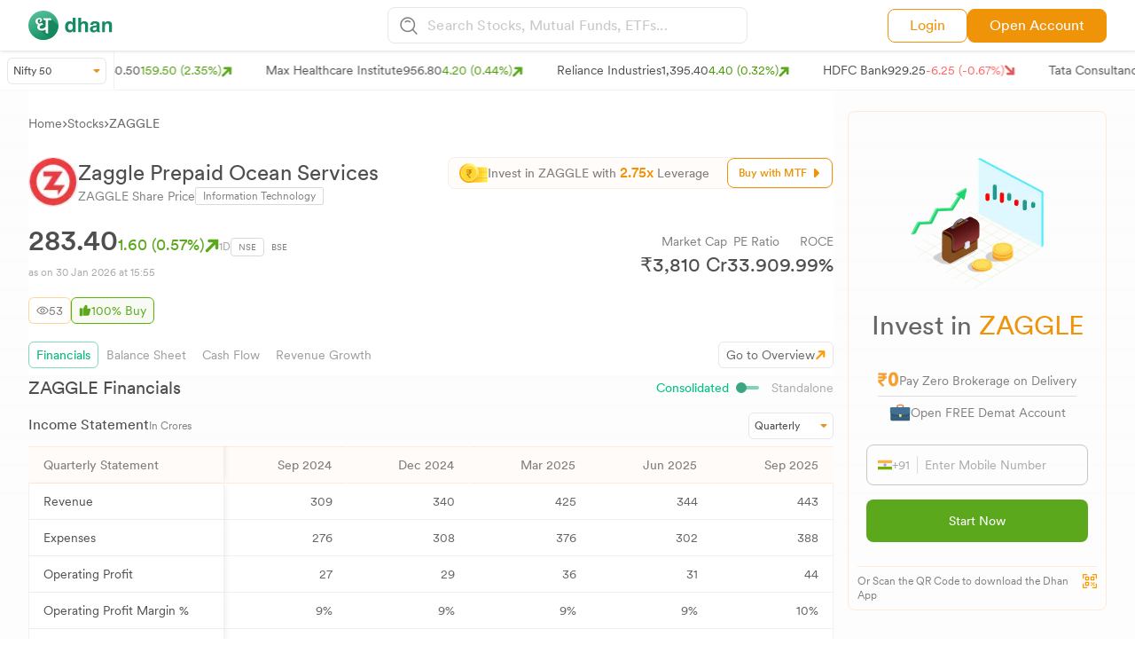

--- FILE ---
content_type: application/javascript; charset=UTF-8
request_url: https://dhan.co/_next/static/chunks/907-d8df6b081ed6d276.js
body_size: 6895
content:
"use strict";(self.webpackChunk_N_E=self.webpackChunk_N_E||[]).push([[907],{30907:function(e,t,s){s.d(t,{ZP:function(){return full_chart}});var a,c=s(24043),n=s(85893),r=s(62251),l=s(67294),i=s(9008),o=s.n(i),d=s(11163),h=s(99603),x=s(59417),m=s(75412),p=s(69260),u=s.n(p),f=s(7157);s(41664);var chartmodal=function(){var e=(0,l.useRef)(null);return(0,l.useEffect)(function(){},[]),(0,n.jsx)("div",{className:"modal full_chart !z-[5000]",ref:e,style:{display:"none"},children:(0,n.jsxs)("div",{className:"modal-content w-[65%]",children:[(0,n.jsxs)("div",{className:"flex gap-3 items-center",children:[(0,n.jsx)("img",{src:"https://stock-logos.dhan.co/static-new-images/TradingView.svg",alt:"tv"}),(0,n.jsx)("p",{className:"text-[#4F4F4F] text-lg font-CircularMedium",children:"View Charts in Real-Time and Trade Directly from TradingView Charts!"})]}),(0,n.jsx)("br",{}),(0,n.jsxs)("div",{className:"grid lg:grid-cols-4  gap-5 lg:gap-2",children:[(0,n.jsx)("div",{className:"lg:col-span-3",children:(0,n.jsxs)("div",{className:"grid grid-cols-2 gap-4",children:[(0,n.jsxs)("div",{className:"flex gap-2 items-center",children:[(0,n.jsx)("img",{src:"https://stock-logos.dhan.co/static-openweb/light2.png",alt:"tv",className:"w-5"}),(0,n.jsx)("p",{className:"text-[#4F4F4F] text-sm text-left font-CircularBook",children:"Place Instant Trades from Charts"})]}),(0,n.jsxs)("div",{className:"flex gap-2 items-center",children:[(0,n.jsx)("img",{src:"https://stock-logos.dhan.co/static-new-images/Drag_and_Drop.svg",alt:"tv",className:"w-7"}),(0,n.jsx)("p",{className:"text-[#4F4F4F] text-sm text-left font-CircularBook",children:"Drag & Drop Orders"})]}),(0,n.jsxs)("div",{className:"flex gap-2 items-center",children:[(0,n.jsx)("img",{src:"https://stock-logos.dhan.co/static-new-images/Multiple_Chart_Layouts.svg",alt:"tv",className:"w-5"}),(0,n.jsx)("p",{className:"text-[#4F4F4F] text-sm text-left font-CircularBook",children:"Unlimited Indicators with Multiple Windows"})]}),(0,n.jsxs)("div",{className:"flex gap-2 items-center",children:[(0,n.jsx)("img",{src:"https://stock-logos.dhan.co/static-new-images/Quick_Onboaring.svg",alt:"tv",className:"w-7"}),(0,n.jsx)("p",{className:"text-[#4F4F4F] text-sm text-left font-CircularBook",children:"All timeframes (including Seconds)"})]})]})}),(0,n.jsxs)("div",{className:"gap-y-2 grid flex-col",children:[(0,n.jsx)("div",{className:"gap-2",children:(0,n.jsx)("a",{href:"/open-demat-account/",children:(0,n.jsx)("button",{className:"lg:px-5 px-7 text-sm justify-center csbtn butnshadow border border-[#EF9309] text-center py-1.5 bg-[#fff] text-[#EF9309] w-full rounded-[4px] flex items-center gap-2 font-CircularBook",children:"Open Demat Account"})})}),(0,n.jsx)("div",{className:"gap-2",children:(0,n.jsx)("a",{href:"https://login.dhan.co/?location=DH_WEB",target:"_blank",children:(0,n.jsx)("button",{className:"lg:px-5 px-7 text-sm justify-center csbtn butnshadow border border-[#EF9309] text-center py-1.5 bg-[#EF9309] text-[#fff] w-full rounded-[4px] flex items-center gap-2 font-CircularBook",children:"Login to Trade"})})})]})]})]})})},g=s(93424),b=s(69006);function niftyFiftyStocks(e,t){var s={Data:{Seg:1,SecIdxCode:parseInt(e)}};(0,b.cR)(s,b._Q,function(e){!function(e,t){if(""!=e.data){e=e.data;for(var s=[],a=0;a<e.length;a++)s.push(e[a].sid);(0,b.cR)({Data:{Seg:1,secid:s}},b.lV,function(s){s=s.data;for(var a=0;a<t.length;a++){t[a].innerHTML="";for(var c=0;c<e.length;c++){var n="text-[#5CA81D]",r="profit",l="",i="border-b-[0.8px] border-[#e9e9e9]";s[c].ch<0&&(n="text-[#E07575]",r="loss"),c==e.length-1&&(l="pb-3",i=""),t[a].innerHTML+='<a href="/stocks/'+e[c].seo+'-chart/" class="w-full"><div class="p-2  '+i+" "+l+'"><div class="flex justify-between items-baseline"><p class="'+n+' text-left text-sm font-CircularBook">'+e[c].d_sym+'</p><p class="'+n+' text-right text-sm font-CircularBook">'+(0,g.Y4)(s[c].ltp)+'</p></div><div class="flex justify-between items-baseline"><p class="text-[#817E7E] text-left text-xs font-CircularRegular pt-1">'+e[c].exch+'</p><p class="text-[#817E7E] text-right text-xs font-CircularRegular pt-1 '+r+'">'+(0,g.Y4)(s[c].ch)+" ("+(0,g.Y4)(s[c].p_ch)+"%)</p></div></div></a>"}}})}}(e,document.getElementsByClassName(t))})}function topGnL(e,t){(0,b.cR)({Data:{Seg:1,SecIdxCode:311,Count:50,TypeFlag:e,DayLevelIndicator:1,ExpCode:-1,Instrument:"EQUITY"}},b.sk,function(e){!function(e,t){if(""!=(e=e.data))for(var s=0;s<t.length;s++){t[s].innerHTML="";for(var a=0;a<e.length;a++){var c="text-[#5CA81D]",n="profit",r="",l="border-b-[0.8px] border-[#e9e9e9]";e[a].chng<0&&(c="text-[#E07575]",n="loss"),a==e.length-1&&(r="pb-3",l=""),t[s].innerHTML+='<a href="/stocks/'+e[a].seo+'-chart/" class="w-full"><div class="p-2  '+l+" "+r+'"><div class="flex justify-between items-baseline"><p class="'+c+' text-left text-sm font-CircularBook">'+e[a].disp+'</p><p class="'+c+' text-right text-sm font-CircularBook">'+(0,g.Y4)(e[a].ltp)+'</p></div><div class="flex justify-between items-baseline"><p class="text-[#817E7E] text-left text-xs font-CircularRegular pt-1">'+e[a].exch+'</p><p class="text-[#817E7E] text-right text-xs font-CircularRegular pt-1 '+n+'">'+(0,g.Y4)(e[a].chng)+" ("+(0,g.Y4)(e[a].pchng)+"%)</p></div></div></a>"}}}(e,document.getElementsByClassName(t))})}function chartScrip(e,t){var s,a=localStorage.getItem("cdata");if(t.includes("/commodity/"))t.includes("/indices/"),t.includes("/currency/"),t.includes("/commodity/"),s={Data:{seg:5,secid:parseInt(e.flst[Object.keys(e.flst)[0]].sid)}};else{a=JSON.parse(a);var c=1,n=e[0].SCRIP_CODE;(null==a?void 0:a.csymbol)==e[0].SYMBOL&&("NSE"!=a.exchange&&(c=4,n=a.sid),"IDX"==a.exchange&&(c=0,n=a.sid),t.includes("/commodity/")&&(c=5,n=a.sid)),t.includes("/indices/")&&(c=0),t.includes("/currency/")&&(c=0),t.includes("/commodity/")&&(c=5),s={Data:{seg:c,secid:parseInt(n)}}}(0,b.cR)(s,b.Ro,function(t){(function(e){if(e=e.data,document.getElementsByClassName("chart_ltp").length>0){var t=document.getElementsByClassName("chart_ltp"),s="text-[#5CA81D] profit";e.p_ch<0&&(s="text-[#E07575] loss");for(var a=0;a<t.length;a++)t[a].innerHTML=(0,g.QB)(e.Ltp)+' <span class="text-sm '+s+' font-CircularRegular">'+(0,g.Y4)(e.ch)+" ("+(0,g.Y4)(e.p_ch)+"%)</span>"}var c=document.getElementsByClassName("title_exchange_side");if(fetch("https://status-be.dhan.co/AppStatus").then(function(e){return e.json()}).then(function(t){var s=g.RT[new Date().getDay()],a=parseFloat(t.data[0].Exch_NSE_E);if("Sunday"==s||"Saturday"==s)for(var n=0;n<c.length;n++)c[n].innerHTML="Markets Closed";else if(a<0)for(var r=0;r<c.length;r++)c[r].innerHTML="Markets Closed";else if("NSE"==e.exch)for(var l=0;l<c.length;l++)c[l].innerHTML="Live from NSE";else if("BSE"==e.exch)for(var i=0;i<c.length;i++)c[i].innerHTML="Live from BSE";else if("IDX"==e.exch){if("NSE"==e.idx_exch)for(var o=0;o<c.length;o++)c[o].innerHTML="Live from NSE";else for(var d=0;d<c.length;d++)c[d].innerHTML="Live from BSE"}else for(var h=0;h<c.length;h++)c[h].innerHTML="Live from MCX"}),document.getElementById("market_status_dot").classList.toString().includes("gray-dot")&&document.getElementsByClassName("title_exchange_side").length>0)for(var n=document.getElementsByClassName("title_exchange_side"),r=0;r<n.length;r++)n[r].innerHTML="Markets Closed"})(t),setTimeout(function(){var s,a,c,n;s=t,c=(null==(n=JSON.parse(n=localStorage.getItem("cdata")))?void 0:n.csymbol)==(null===(a=e[0])||void 0===a?void 0:a.SYMBOL)?{exch:n.exchange,seg:n.segid,secid:n.sectid,sym:n.dis_sym,chartType:"candle"}:{exch:(s=s.data).exch,seg:s.seg,secid:s.sid,sym:s.sym,chartType:"candle"},document.querySelector("#stockChart1").contentWindow.postMessage('{"function" :"authObjJs","full":true,"data" :'+JSON.stringify(c)+" }","*")},500)})}var market_status=function(){var e=(0,c._)((0,l.useState)(!1),2),t=e[0],s=e[1];return(0,l.useEffect)(function(){t||fetch("https://status-be.dhan.co/AppStatus").then(function(e){return e.json()}).then(function(e){var t=g.RT[new Date().getDay()],a=parseFloat(e.data[0].Exch_NSE_E);"Sunday"==t||"Saturday"==t?s(!1):a<0?s(!1):s(!0)})}),(0,n.jsx)(n.Fragment,{children:t?(0,n.jsx)(n.Fragment,{children:(0,n.jsx)("span",{className:"green-dot ml-2",id:"market_status_dot"})}):(0,n.jsx)(n.Fragment,{children:(0,n.jsx)("span",{className:"gray-dot ml-2",id:"market_status_dot"})})})},v=s(88288),j=s(5616),N=s(34288),C=s(43563),_={position:"absolute",top:"50%",left:"50%",transform:"translate(-50%, -50%)",width:550,background:"#FFFFFF",boxShadow:"0px 0px 20px rgba(129, 126, 126, 0.14)",borderRadius:"12px",padding:"25px 25px 20px 25px"},Common_BtnbsCharts=function(e){var t=e.btncss,s=e.btntext,a=e.arrColor,r=e.btid,i=(0,c._)((0,l.useState)(!1),2),o=i[0],d=i[1],handleClose=function(){return d(!1)},m=(0,c._)((0,l.useState)(),2),p=m[0],u=m[1];return(0,n.jsxs)(n.Fragment,{children:[(0,n.jsxs)("button",{className:"".concat(t),onClick:function(){return d(!0)},children:[null!=a?(0,n.jsx)(n.Fragment,{children:(0,n.jsx)(h.G,{icon:x.r8p,className:"".concat(a," relative left-[3px] w-3")})}):(0,n.jsx)(n.Fragment,{}),s]}),(0,n.jsx)(v.Z,{open:o,onClose:handleClose,"aria-labelledby":"modal-modal-title","aria-describedby":"modal-modal-description",children:(0,n.jsxs)(j.Z,{sx:_,children:[(0,n.jsxs)("div",{className:"flex justify-between items-start",children:[(0,n.jsx)("div",{children:(0,n.jsx)("img",{src:"https://stock-logos.dhan.co/static-openweb/dhan_logo_green.svg",alt:"dhan logo"})}),(0,n.jsx)("div",{children:(0,n.jsx)("div",{className:"",children:(0,n.jsx)(h.G,{icon:N.WA2,onClick:handleClose,className:"text-[#c4c4c4cc] !w-5 !h-5 cursor-pointer"})})})]}),(0,n.jsxs)("div",{className:"grid grid-cols-3 mb-2",children:[(0,n.jsx)("div",{className:"col-span-2 flex items-center",children:(0,n.jsxs)("div",{children:[(0,n.jsx)("div",{className:"font-CircularMedium text-[#363636] text-[22px] mb-1",children:"Scan to Trade on Live Charts"}),(0,n.jsx)("div",{className:"font-CircularMedium text-[#EF9309] text-base mb-5",children:"Get Custom Timeframes & Scalper of FREE!"}),(0,n.jsxs)("div",{className:"grid grid-cols-2",children:[(0,n.jsxs)("div",{children:[(0,n.jsx)("p",{className:"font-CircularBook text-sm text-[#666666]",children:"Play Store Downloads"}),(0,n.jsxs)("div",{className:"flex gap-2 items-center",children:[(0,n.jsx)("div",{children:(0,n.jsx)("img",{src:"https://stock-logos.dhan.co/static-openweb/modal_active_user.svg",alt:"Active users"})}),(0,n.jsx)("div",{className:"text-lg text-[#4f4f4f] font-CircularMedium",children:"1 Cr+"})]})]}),(0,n.jsxs)("div",{children:[(0,n.jsx)("p",{className:"font-CircularBook text-sm text-[#666666]",children:"App Rated"}),(0,n.jsxs)("div",{className:"flex gap-1 items-center",children:[(0,n.jsx)("div",{children:(0,n.jsx)(h.G,{icon:x.Tab,className:"text-[#FFC249] pl-1 lg:w-5"})}),(0,n.jsx)("div",{className:"text-lg text-[#4f4f4f] font-CircularMedium",children:"4.7"})]})]})]})]})}),(0,n.jsx)("div",{children:(0,n.jsx)("img",{src:"https://stock-logos.dhan.co/static-openweb/LiveChartsOnDhan.png",alt:"Logo",className:"w-60"})})]}),(0,n.jsxs)("div",{class:"grad-border !mb-2",children:[(0,n.jsx)("div",{class:"left-border"}),(0,n.jsx)("div",{class:"right-border"})]}),(0,n.jsx)("div",{children:(0,n.jsx)("p",{className:"text-base text-[#363636] font-CircularMedium mb-3",children:"Open your Dhan Account in 5 minutes!"})}),(0,n.jsxs)("div",{className:"grid grid-cols-12 gap-3",children:[(0,n.jsx)("div",{className:"col-span-8",children:(0,n.jsxs)("div",{className:"flex border border-[#DBDBDB] rounded-lg items-center py-3 px-2",children:[(0,n.jsx)("span",{className:"text-[#9a9a9a] border-r-[0.5px] border-r-[#dadada] pr-2 text-sm font-CircularBook",children:"+91"}),(0,n.jsx)("input",{type:"text",placeholder:"Add Mobile Number",inputMode:"numeric",autoComplete:"off",className:"text-sm pl-2 text-[#363636] w-full outline-0 font-CircularBook placeholder:text-[#9a9a9a]",required:!0,onKeyDown:function(e){return(0,C.Rm)(e,"static_modal","static_modal_error",C.xJ)},id:"static_modal",minLength:"10",maxLength:"10",onInput:function(e){var t=e.target,s=[t.selectionStart,t.selectionEnd],a=s[0],c=s[1];t.value=t.value.toUpperCase().replaceAll(/[^0-9]/g,""),t.setSelectionRange(a,c),10===t.value.length?u(t.value):u()}})]})}),(0,n.jsx)("div",{className:"col-span-4",children:void 0!==p?(0,n.jsx)("a",{href:"".concat(C.xJ).concat(btoa(p),"&refer=DHAN_WEBSITE"),target:"_blank",className:"text-sm !text-[#fff] font-CircularMedium transform-text-none rounded-lg p-3 w-full !bg-[#EF9309] !normal-case inline-block text-center",id:r,children:"Let's Begin"}):(0,n.jsx)("button",{onClick:function(){(0,C.CC)("static_modal","static_modal_error",C.sm)},className:"text-sm !text-[#fff] font-CircularMedium transform-text-none rounded-lg p-3 w-full !bg-[#EF9309] !normal-case",id:r,children:"Let's Begin"})})]}),(0,n.jsx)("div",{id:"static_modal_error",className:"font-CircularBook text-xs invisible",children:"error"})]})})]})},w=s(47855),full_chart=function(e){e.path;var t,s,i,p,v,j=e.stock_data,N=e.fnoData,C=(0,d.useRouter)(),handleClickT=function(e){a=null;var t=document.getElementById("take1"),s=document.getElementById("tabb1"),c=document.getElementById("take2"),n=document.getElementById("tabb2"),r=document.getElementById("take3"),l=document.getElementById("tabb3"),i=document.getElementById("take4"),o=document.getElementById("tabb4"),d=document.getElementById("take5"),h=document.getElementById("tabb5"),x=document.getElementById("take6"),m=document.getElementById("tabb6");"F&O"==e&&(t.classList.remove("block"),t.classList.add("hidden"),s.classList.remove("chart_active")),"nifty50"==e?(c.classList.remove("block"),c.classList.add("hidden"),n.classList.remove("chart_active")):"niftybank"==e?(r.classList.remove("block"),r.classList.add("hidden"),l.classList.remove("chart_active")):"finnifty"==e?(i.classList.remove("block"),i.classList.add("hidden"),o.classList.remove("chart_active")):"gainer"==e?(d.classList.remove("block"),d.classList.add("hidden"),h.classList.remove("chart_active")):"loser"==e&&(x.classList.remove("block"),x.classList.add("hidden"),m.classList.remove("chart_active"))},_=(0,c._)((0,l.useState)(),2);_[0],_[1];var k=(0,c._)((0,l.useState)(),2),y=k[0];k[1];var handleTabChange1=function(e){var t=document.querySelectorAll(".tab_img_chart"),s=document.querySelectorAll(".tabscontent_chart"),c=document.querySelectorAll(".vd_invest_chart");document.querySelectorAll(".vd_invest1");for(var n=0;n<s.length;n++)s[n].classList.remove("block"),t[n].classList.remove("block"),c[n].classList.remove("chart_active"),s[n].classList.add("hidden"),t[n].classList.add("hidden"),n==e&&(s[n].classList.remove("hidden"),t[n].classList.remove("hidden"),s[n].classList.add("block"),c[n].classList.add("chart_active"),t[n].classList.add("block"),a=n)},E=(0,d.useRouter)();return E.asPath.includes("/stocks/")?(s="https://dhan.co/stocks/".concat(j[0].CSM_SEO_SYMBOL,"-chart/"),t="".concat(j[0].CSM_EN_SYMBOL," Chart Live - ").concat(j[0].SYMBOL," Tradingview Chart | Dhan"),i="".concat(j[0].CSM_EN_SYMBOL," chart live - Access ").concat(j[0].SYMBOL," Tradingview live interactive chart to track price action and use drawing tools and all indicators for FREE!"),p="open-account-dhan-website-modal-openweb-stocks-chart",v="index"):E.asPath.includes("/indices/")?(s="https://dhan.co/indices/".concat(j[0].CSM_SEO_SYMBOL,"-chart/"),t="".concat(j[0].CSM_EN_SYMBOL," Chart - ").concat(j[0].SYMBOL," Tradingview Chart | Dhan"),i="View ".concat(j[0].CSM_EN_SYMBOL," Live Chart on Dhan - Track ").concat(j[0].CSM_EN_SYMBOL," chart on TradingView and access drawing tools, indicators, and more for FREE!"),p="open-account-dhan-website-modal-openweb-indices-chart",v="index"):E.asPath.includes("/currency/")?(s="https://dhan.co/",t="".concat(j[0].CSM_EN_SYMBOL," Live Chart - ").concat(j[0].CSM_EN_SYMBOL," Live Candlestick Chart | Dhan"),i="View ".concat(j[0].CSM_EN_SYMBOL," Live Chart on Dhan - Track ").concat(j[0].CSM_EN_SYMBOL," live price movement on TradingView charts and access drawing tools, indicators, and more for FREE!"),p="open-account-dhan-website-modal-openweb-currency-chart",v="noindex"):E.asPath.includes("/commodity/")?(s="https://dhan.co/commodity/".concat(j[0].CSM_SEO_SYMBOL,"-chart/"),t="".concat(j[0].CSM_EN_SYMBOL," Live Chart - ").concat(j[0].CSM_EN_SYMBOL," Live Candlestick Chart | Dhan"),i="View ".concat(j[0].CSM_EN_SYMBOL," Live Chart on Dhan - Track ").concat(j[0].CSM_EN_SYMBOL," live price movement on TradingView charts and access drawing tools, indicators, and more for FREE!"),p="open-account-dhan-website-modal-openweb-commodity-chart",v="index"):E.asPath.includes("/etf/")&&(s="https://dhan.co/stocks/".concat(j[0].CSM_SEO_SYMBOL,"-chart/"),t="".concat(j[0].CSM_EN_SYMBOL," Live Chart - ").concat(j[0].SYMBOL," TradingView Chart | Dhan"),i="View ".concat(j[0].CSM_EN_SYMBOL," Live Chart on Dhan - Track ").concat(j[0].CSM_EN_SYMBOL," chart on TradingView and access drawing tools, indicators, and more for FREE!"),p="open-account-dhan-website-modal-openweb-etf-chart",v="index"),(0,l.useEffect)(function(){niftyFiftyStocks("13","nifty_50"),niftyFiftyStocks("25","bank_nifty"),niftyFiftyStocks("27","fin_nifty"),topGnL("G","gainers"),topGnL("L","losers"),(0,b.cR)({Data:{SecId:[13,25,51],Seg:0}},b.ob,function(e){if(""!=e.data){if(e=e.data,document.getElementsByClassName("nif50_ltp").length>0)for(var t=document.getElementsByClassName("nif50_ltp"),s=0;s<t.length;s++){var a="text-[#5CA81D]";e[0].ch<0&&(a="text-[#E15858]"),t[s].innerHTML=(0,g.QB)(e[0].Ltp)+' <span class="'+a+' font-CircularRegular">'+(0,g.Y4)(e[0].ch)+" ("+(0,g.Y4)(e[0].p_ch)+"%)</span>"}if(document.getElementsByClassName("nifb_ltp").length>0)for(var c=document.getElementsByClassName("nifb_ltp"),n=0;n<c.length;n++){var r="text-[#5CA81D]";e[1].ch<0&&(r="text-[#E15858]"),c[n].innerHTML=(0,g.QB)(e[1].Ltp)+' <span class="'+r+' font-CircularRegular">'+(0,g.Y4)(e[1].ch)+" ("+(0,g.Y4)(e[1].p_ch)+"%)</span>"}if(document.getElementsByClassName("sen_ltp").length>0)for(var l=document.getElementsByClassName("sen_ltp"),i=0;i<l.length;i++){var o="text-[#5CA81D]";e[2].ch<0&&(o="text-[#E15858]"),l[i].innerHTML=(0,g.QB)(e[2].Ltp)+' <span class="'+o+' font-CircularRegular">'+(0,g.Y4)(e[2].ch)+" ("+(0,g.Y4)(e[2].p_ch)+"%)</span>"}}}),(0,b.cR)({data:{sort:"Sym",sorder:"asc",count:100,params:[{field:"Exch",op:"",val:"NSE"},{field:"FnoFlag",op:"",val:"1"}]}},b._t,function(e){(function(e,t){e=e.data;for(var s=0;s<t.length;s++){t[s].innerHTML="";for(var a=0;a<e.length;a++){var c="text-[#5CA81D]",n="profit",r="",l="border-b-[0.8px] border-[#e9e9e9]";e[a].Pchange<0&&(c="text-[#E07575]",n="loss"),a==e.length-1&&(r="pb-3",l=""),t[s].innerHTML+='<a href="/stocks/'+e[a].Seosym+'-chart/" class="w-full"><div class="p-2  '+l+" "+r+'"><div class="flex justify-between items-baseline"><p class="'+c+' text-left text-sm font-CircularBook">'+e[a].DispSym+'</p><p class="'+c+' text-right text-sm font-CircularBook">'+(0,g.Y4)(e[a].Ltp)+'</p></div><div class="flex justify-between items-baseline"><p class="text-[#817E7E] text-left text-xs font-CircularRegular pt-1">'+e[a].Exch+'</p><p class="text-[#817E7E] text-right text-xs font-CircularRegular pt-1 '+n+'">'+(0,g.Y4)(e[a].Pchange)+" ("+(0,g.Y4)(e[a].PPerchange)+"%)</p></div></div></a>"}}})(e,document.getElementsByClassName("fno_lst"))}),E.asPath.includes("/commodity/")?chartScrip(N,C.asPath):chartScrip(j,C.asPath)}),(0,n.jsxs)(n.Fragment,{children:[(0,n.jsxs)(o(),{children:[(0,n.jsx)("title",{children:t}),(0,n.jsx)("link",{rel:"canonical",href:s}),(0,n.jsx)("meta",{name:"keywords",content:""}),(0,n.jsx)("meta",{name:"robots",content:v}),(0,n.jsx)("meta",{name:"description",content:i}),(0,n.jsx)("meta",{property:"og:title",content:t}),(0,n.jsx)("meta",{property:"og:description",content:i}),(0,n.jsx)("meta",{property:"og:url",content:s}),(0,n.jsx)("meta",{property:"og:type",content:"website"}),(0,n.jsx)("meta",{property:"og:image",content:"https://stock-logos.dhan.co/share-image/twitter-share.png"}),(0,n.jsx)("meta",{property:"og:site_name",content:"Dhan"}),(0,n.jsx)("meta",{name:"twitter:card",content:"summary_large_image"}),(0,n.jsx)("meta",{name:"twitter:site",content:"@DhanHQ"}),(0,n.jsx)("meta",{name:"twitter:creator",content:"@DhanHQ"}),(0,n.jsx)("meta",{name:"twitter:title",content:t}),(0,n.jsx)("meta",{name:"twitter:description",content:i}),(0,n.jsx)("meta",{name:"twitter:image",content:"https://stock-logos.dhan.co/share-image/twitter-share.png"})]}),(0,n.jsxs)("div",{className:"m-auto max-w-[1550px]",children:[(0,n.jsx)("div",{className:"w-full overflow-x-auto noscrollbar-x mb-4",children:(0,n.jsxs)("div",{className:"flex gap-2 px-4 lg:hidden pt-20",children:[(0,n.jsxs)("a",{href:"/indices/nifty-50-chart/",className:"whitespace-nowrap border-[0.5px] border-[#DADADA] rounded-[8px] p-2",children:[(0,n.jsx)("p",{className:"text-[#817E7E] text-left text-xs font-CircularBook",children:"Nifty 50"}),(0,n.jsxs)("p",{className:"text-[#4F4F4F] text-left text-sm font-CircularMedium pt-1 nif50_ltp",children:["19,718.34 ",(0,n.jsx)("span",{className:"text-[#5CA81D] font-CircularRegular",children:"+96.65 (0.26%)"})]})]}),(0,n.jsxs)("a",{href:"/indices/nifty-bank-chart/",className:"whitespace-nowrap border-[0.5px] border-[#DADADA] rounded-[8px] p-2",children:[(0,n.jsx)("p",{className:"text-[#4F4F4F] text-left text-xs font-CircularBook",children:"Nifty Bank"}),(0,n.jsxs)("p",{className:"text-[#4F4F4F] text-left text-sm font-CircularMedium pt-1 nifb_ltp",children:["19,718.34 ",(0,n.jsx)("span",{className:"text-[#5CA81D] font-CircularRegular",children:"+96.65 (0.26%)"})]})]}),(0,n.jsxs)("a",{href:"/indices/bse-sensex-chart/",className:"whitespace-nowrap border-[0.5px] border-[#DADADA] rounded-[8px] p-2",children:[(0,n.jsx)("p",{className:"text-[#4F4F4F] text-left text-xs font-CircularBook",children:"Sensex"}),(0,n.jsxs)("p",{className:"text-[#4F4F4F] text-left text-sm font-CircularMedium pt-1 sen_ltp",children:["66,421.34 ",(0,n.jsx)("span",{className:"text-[#E15858] font-CircularRegular",children:"-406.65 (0.26%)"})]})]})]})}),(0,n.jsxs)("div",{className:"grid grid-cols-12 fixed lg:top-12 top-36 right-0 h-full w-full",children:[(0,n.jsx)("div",{className:"lg:col-span-9 col-span-12 border-r-[2px] border-r-[#efeae]",children:(0,n.jsx)("div",{className:"lg:pt-4",children:(0,n.jsx)(r.Z,{id:"stockChart1",title:"Area Chart",scrolling:"no",frameborder:"0",width:"100%",frameBorder:"0",allowfullscreen:!0,src:"https://opencharts.dhan.co/"})})}),(0,n.jsxs)("div",{className:"hidden lg:block lg:col-span-3 pt-6",children:[(0,n.jsxs)("div",{className:"p-3",children:[(0,n.jsxs)("h1",{className:"text-base text-[#817E7E] pt-2 font-CircularBook",children:[j[0].CSM_EN_SYMBOL," Chart"]}),(0,n.jsxs)("div",{className:"text-2xl pt-1 text-[#363636] font-CircularMedium chart_ltp",children:["00.00 ",(0,n.jsx)("span",{className:"text-sm text-[#5CA81D] font-CircularRegular",children:"00.00 (00.00%)"})]}),(0,n.jsxs)("div",{className:"flex items-baseline pt-1",children:[(0,n.jsx)(market_status,{}),(0,n.jsx)("div",{className:"text-[#999898] text-xs font-CircularBook title_exchange_side ml-2"})]}),(0,n.jsxs)("div",{className:"flex gap-3 pt-3",children:[(0,n.jsx)("div",{className:"flex w-6/12",children:(0,n.jsx)(Common_BtnbsCharts,{btncss:"h-10 w-full lg:py-2 py-2 font-CircularMedium text-[#fff] justify-center mb-2 flex text-base bg-[#56B30A] rounded-[8px] items-center gap-2",arrColor:"text-[#fff]",btntext:"Buy",btid:p})}),(0,n.jsx)("div",{className:"flex w-6/12",children:(0,n.jsx)(Common_BtnbsCharts,{btncss:"h-10 w-full fa-times lg:py-2 py-2 text-[#fff] justify-center mb-2 flex text-base bg-[#E15858] rounded-[8px] items-center gap-2 font-CircularMedium",btntext:"Sell",btid:p})})]})]}),(0,n.jsx)("hr",{className:"mb-2"}),(0,n.jsxs)("div",{className:"p-3",children:[(0,n.jsx)("div",{className:"mb-3",children:(0,n.jsxs)("button",{id:"tabb1",className:"relative flex items-center gap-2 p-2 vd_invest_chart w-full rounded-[4px] border-[0.5px] border-[#E6E6E6]",onClick:function(){handleTabChange1(0)},children:[(0,n.jsx)("img",{src:"https://stock-logos.dhan.co/static-openweb/cepe.svg",alt:"border",className:"w-5"}),(0,n.jsx)("p",{className:"text-[#666] text-sm font-CircularBook colr",children:"F&O Stocks"})]})}),(0,n.jsx)("div",{className:"mb-3",children:(0,n.jsxs)("button",{id:"tabb2",className:"relative flex items-center gap-2 p-2 vd_invest_chart w-full rounded-[4px] border-[0.5px] border-[#E6E6E6]",onClick:function(){1!=a&&handleTabChange1(1)},children:[(0,n.jsx)("img",{src:"https://stock-logos.dhan.co/static-openweb/hea9.svg",alt:"border",className:"w-5"}),(0,n.jsx)("p",{className:"text-[#666] text-sm font-CircularBook colr",children:"Nifty 50 Stocks"})]})}),(0,n.jsx)("div",{className:"mb-3",children:(0,n.jsxs)("button",{id:"tabb3",className:"relative flex items-center gap-2 p-2 vd_invest_chart w-full rounded-[4px] border-[0.5px] border-[#E6E6E6]",onClick:function(){2!=a&&handleTabChange1(2)},children:[(0,n.jsx)("img",{src:"https://stock-logos.dhan.co/static-openweb/hea1.svg",alt:"border",className:"w-5"}),(0,n.jsx)("p",{className:"text-[#666] text-sm font-CircularBook colr",children:"Nifty Bank Stocks"})]})}),(0,n.jsx)("div",{className:"mb-3",children:(0,n.jsxs)("button",{id:"tabb4",className:"relative flex items-center gap-2 p-2 vd_invest_chart w-full rounded-[4px] border-[0.5px] border-[#E6E6E6]",onClick:function(){3!=a&&handleTabChange1(3)},children:[(0,n.jsx)("img",{src:"https://stock-logos.dhan.co/static-openweb/hea2.svg",alt:"border",className:"w-5"}),(0,n.jsx)("p",{className:"text-[#666] text-sm font-CircularBook colr",children:"Fin Nifty Stocks"})]})}),(0,n.jsx)("div",{className:"mb-3",children:(0,n.jsxs)("button",{id:"tabb5",className:"relative flex items-center gap-2 p-2 vd_invest_chart w-full rounded-[4px] border-[0.5px] border-[#E6E6E6]",onClick:function(){return handleTabChange1(4)},children:[(0,n.jsx)("img",{src:m.Z.Profit.src,alt:"icon",className:"w-3.5"}),(0,n.jsx)("p",{className:"text-[#666] text-sm font-CircularBook colr",children:"Top Gainers"})]})}),(0,n.jsx)("div",{className:"mb-3",children:(0,n.jsxs)("button",{id:"tabb6",className:"relative flex items-center gap-2 p-2 vd_invest_chart w-full rounded-[4px] border-[0.5px] border-[#E6E6E6]",onClick:function(){return handleTabChange1(5)},children:[(0,n.jsx)("img",{src:m.Z.Loss.src,alt:"icon",className:"w-3"}),(0,n.jsx)("p",{className:"text-[#666] text-sm font-CircularBook colr",children:"Top Losers"})]})}),(0,n.jsx)("div",{className:"mb-3",children:(0,n.jsx)("a",{href:"/tradingview/",children:(0,n.jsxs)("button",{id:"tabb7",className:"relative flex items-center gap-2 p-2 w-full rounded-[4px] border-[0.5px] border-[#E6E6E6]",children:[(0,n.jsx)("img",{src:"https://stock-logos.dhan.co/static-openweb/tv_dhan_header.svg",alt:"icon",className:"w-5"}),(0,n.jsx)("p",{className:"text-[#666] text-sm font-CircularBook colr",children:"Trade from tv.dhan.co "})]})})}),(0,n.jsx)("div",{className:"mb-3",children:(0,n.jsx)("a",{href:"/connect-to-tradingview/",children:(0,n.jsxs)("button",{id:"tabb8",className:"relative flex items-center gap-2 p-2 w-full rounded-[4px] border-[0.5px] border-[#E6E6E6]",children:[(0,n.jsx)("img",{src:"https://stock-logos.dhan.co/static-openweb/trading-view-new.svg",alt:"icon",className:"w-5"}),(0,n.jsx)("p",{className:"text-[#666] text-sm font-CircularBook colr",children:"Trade from tradingview.com "})]})})})]}),(0,n.jsxs)("div",{className:"hidden-div ".concat(y?"hidden":"h-full"),children:[(0,n.jsx)("div",{id:"take1",className:"hidden tab_img_chart tabscontent_chart static_home bg-white absolute top-0 pt-6 right-[25.2%] border-l-[2px] w-72 border-l-[#dadada] h-screen",children:(0,n.jsx)("div",{className:"pt-3 pb-5 gap-8",children:(0,n.jsxs)("div",{className:"w-full",children:[(0,n.jsxs)("div",{className:"flex justify-between sticky z-10 p-2",children:[(0,n.jsx)("p",{className:"text-[#4F4F4F] text-base font-CircularMedium",children:"F&O Stocks"}),(0,n.jsx)(h.G,{icon:x.YIN,className:"cursor-pointer text-[#aaa] w-4",onClick:function(){return handleClickT("F&O")}})]}),(0,n.jsx)("div",{className:"overflow-y-scroll noscrollbar-x full_chart_list fno_lst"})]})})}),(0,n.jsx)("div",{id:"take2",className:"hidden tab_img_chart tabscontent_chart static_home bg-white absolute top-0 pt-6 right-[25.2%] border-l-[2px] w-72 border-l-[#dadada] h-screen",children:(0,n.jsx)("div",{className:"pt-3 pb-5 gap-8",children:(0,n.jsxs)("div",{className:"w-full",children:[(0,n.jsxs)("div",{className:"flex justify-between sticky z-10 p-2",children:[(0,n.jsx)("p",{className:"text-[#4F4F4F] text-base font-CircularMedium",children:"Nifty 50 Stocks"}),(0,n.jsx)(h.G,{icon:x.YIN,className:"cursor-pointer text-[#aaa] w-4",onClick:function(){return handleClickT("nifty50")}})]}),(0,n.jsx)("div",{className:"overflow-y-scroll noscrollbar-x full_chart_list nifty_50"})]})})}),(0,n.jsx)("div",{id:"take3",className:"hidden tab_img_chart tabscontent_chart static_home bg-white absolute top-0 pt-6 right-[25.2%] border-l-[2px] w-72 border-l-[#dadada] h-screen",children:(0,n.jsx)("div",{className:"pt-3 pb-5 gap-8",children:(0,n.jsxs)("div",{className:"w-full",children:[(0,n.jsxs)("div",{className:"flex justify-between sticky z-10 p-2",children:[(0,n.jsx)("p",{className:"text-[#4F4F4F] text-base font-CircularMedium",children:"Nifty Bank Stocks"}),(0,n.jsx)(h.G,{icon:x.YIN,className:"cursor-pointer text-[#aaa] w-4",onClick:function(){return handleClickT("niftybank")}})]}),(0,n.jsx)("div",{className:"overflow-y-scroll noscrollbar-x full_chart_list bank_nifty"})]})})}),(0,n.jsx)("div",{id:"take4",className:"hidden tab_img_chart tabscontent_chart static_home bg-white absolute top-0 pt-6 right-[25.2%] border-l-[2px] w-72 border-l-[#dadada] h-screen",children:(0,n.jsx)("div",{className:"pt-3 pb-5 gap-8",children:(0,n.jsxs)("div",{className:"w-full",children:[(0,n.jsxs)("div",{className:"flex justify-between sticky z-10 p-2",children:[(0,n.jsx)("p",{className:"text-[#4F4F4F] text-base font-CircularMedium",children:"Fin Nifty Stocks"}),(0,n.jsx)(h.G,{icon:x.YIN,className:"cursor-pointer text-[#aaa] w-4",onClick:function(){return handleClickT("finnifty")}})]}),(0,n.jsx)("div",{className:"overflow-y-scroll noscrollbar-x full_chart_list fin_nifty"})]})})}),(0,n.jsx)("div",{id:"take5",className:"hidden tab_img_chart tabscontent_chart static_home bg-white absolute top-0 pt-6 right-[25.2%] border-l-[2px] w-72 border-l-[#dadada] h-screen",children:(0,n.jsx)("div",{className:"pt-3 pb-5 gap-8",children:(0,n.jsxs)("div",{className:"w-full",children:[(0,n.jsxs)("div",{className:"flex justify-between sticky z-10 p-2",children:[(0,n.jsx)("p",{className:"text-[#4F4F4F] text-base font-CircularMedium",children:"Top Gainers Stock"}),(0,n.jsx)(h.G,{icon:x.YIN,className:"cursor-pointer text-[#aaa] w-4",onClick:function(){return handleClickT("gainer")}})]}),(0,n.jsx)("div",{className:"overflow-y-scroll noscrollbar-x full_chart_list gainers"})]})})}),(0,n.jsx)("div",{id:"take6",className:"hidden tab_img_chart tabscontent_chart static_home bg-white absolute top-0 pt-6 right-[25.2%] border-l-[2px] w-72 border-l-[#dadada] h-screen",children:(0,n.jsx)("div",{className:"pt-3 pb-5 gap-8",children:(0,n.jsxs)("div",{className:"w-full",children:[(0,n.jsxs)("div",{className:"flex justify-between sticky z-10 p-2",children:[(0,n.jsx)("p",{className:"text-[#4F4F4F] text-base font-CircularMedium",children:"Top Losers Stocks"}),(0,n.jsx)(h.G,{icon:x.YIN,className:"cursor-pointer text-[#aaa] w-4",onClick:function(){return handleClickT("loser")}})]}),(0,n.jsx)("div",{className:"overflow-y-scroll noscrollbar-x full_chart_list losers"})]})})})]}),(0,n.jsx)("div",{className:"absolute bottom-16 p-3 mb-1",children:(0,n.jsx)("img",{src:"https://stock-logos.dhan.co/static-openweb/madeForTrade.svg",alt:"light"})})]})]}),(0,n.jsx)("div",{className:"top-page-chart lg:flex hidden",children:(0,n.jsxs)("div",{className:"group",children:[(0,n.jsx)(u(),{animationData:f,className:"w-12",title:"slab"}),(0,n.jsxs)("div",{className:"header-qr-container group-hover:flex flex-col p-3 group-hover:cursor-pointer justify-content-center",children:[(0,n.jsx)("div",{className:"header-qr-bg d-flex align-items-center",children:(0,n.jsx)("div",{className:"header-qr-scanner"})}),(0,n.jsxs)("div",{className:"text-[#363636] text-sm text-center font-CircularBold",children:["Scan to Download",(0,n.jsx)("br",{})," Dhan App"]}),(0,n.jsx)("img",{className:"header-qr-hero",src:"https://stock-logos.dhan.co/static-openweb/DhanQRCode.png",alt:"icons"}),(0,n.jsxs)("div",{className:"scan-header-qr-desc text-[#8E8E8E] text-xs text-center font-CircularRegular",children:["Open Free Account",(0,n.jsx)("br",{})," in Minutes!"]})]})]})}),(0,n.jsx)(chartmodal,{})]}),(0,n.jsx)(w.Z,{which:"fullChart"})]})}}}]);

--- FILE ---
content_type: application/javascript; charset=UTF-8
request_url: https://dhan.co/_next/static/chunks/4536-8db1c024dd2a3cc5.js
body_size: 5928
content:
"use strict";(self.webpackChunk_N_E=self.webpackChunk_N_E||[]).push([[4536],{64536:function(e,t,a){var n=a(11010),i=a(24043),r=a(97582),l=a(85893),o=a(61730),s=a(98456),c=a(75412),d=a(69006),u=a(93424),h=a(64753),f=a(62001),m=a(11163),v=a(67294),p=a(52504),x=(0,v.memo)(function(e){var t,a,n=e.type,i=e.stockName,r=e.data,o=e.niftyData,s=e.nifty,c=e.indices,d=e.isMobile,m=e.volume,p=e.colors,x=void 0===p?{}:p,g=x.backgroundColor,b=void 0===g?"white":g,C=x.textColor,y=void 0===C?"#817e7e":C,T=x.areaTopColor,w=void 0===T?"transparent":T,S=x.areaBottomColor,N=void 0===S?"transparent":S,D=x.lineColor,j=void 0===D?"area"===n?(null===(t=r[r.length-1])||void 0===t?void 0:t.value)>(null===(a=r[0])||void 0===a?void 0:a.value)?"#7Fc247":"#EB6969":"#7Fc247":D,E=x.lineWidth,k=void 0===E?s&&!c?d?2.5:3:2:E,_=(0,v.useRef)(),M=(0,v.useRef)(null);return(0,v.useEffect)(function(){if(void 0!==r&&_.current){var e,t,handleResize=function(){M.current&&M.current.applyOptions({width:_.current.clientWidth})},a=(0,f.C2)(_.current,{layout:{background:{type:f.Mr.Solid,color:b},textColor:y,fontFamily:'"CircularXXSub-Regular", sans-serif'},handleScroll:!1,handleScale:!1,rightPriceScale:{borderColor:"white",visible:!d||!s,autoscaleInfoProvider:function(){return{priceRange:{minValue:0}}}},leftPriceScale:{borderColor:"white",visible:!d&&s,autoscaleInfoProvider:function(){return{priceRange:{minValue:0}}}},timeScale:{timeVisible:!0,secondsVisible:!0,borderVisible:!1,rightOffset:3,borderColor:"#f1f1f1"},width:_.current.clientWidth,height:350,grid:{vertLines:{visible:!1},horzLines:{visible:!0,color:"#F8F8F8"}},crosshair:{horzLine:{visible:!1,labelVisible:!1},vertLine:{labelVisible:!1,color:"#FFD686",style:1,width:1.5}}});M.current=a;var l=a.addHistogramSeries({color:"#e9e9e9",priceFormat:{type:"volume"},priceScaleId:""});!s&&m&&r&&l.setData(m.map(function(e,t){var a,n,i,l;return{time:null===(a=r[t])||void 0===a?void 0:a.time,value:e,volume:null===(n=r[t])||void 0===n?void 0:n.v,color:(null===(i=r[t])||void 0===i?void 0:i.close)>(null===(l=r[t])||void 0===l?void 0:l.open)?"#5CA81D40":"#E1585840"}})),s&&(e=a.addLineSeries({priceScaleId:"left",color:"#458BE6",lineWidth:2}),(null==o?void 0:o.length)&&e.setData(o)),"area"===n?t=a.addAreaSeries({priceScaleId:"right",lineColor:s?"#EF9309":j,topColor:w,bottomColor:N,lineWidth:k}):"candle"===n&&(t=a.addCandlestickSeries({upColor:"#26a69a",downColor:"#ef5350",borderVisible:!1,wickUpColor:"#26a69a",wickDownColor:"#ef5350"})),t.setData(r);var c=document.getElementById("container"),v=document.createElement("div");v.style="position: absolute; display: none; box-sizing: border-box; text-align: left; z-index: 1000; top: 12px; left: 12px; pointer-events: none; -webkit-font-smoothing: antialiased; -moz-osx-font-smoothing: grayscale;",c.appendChild(v);var formatISTTime=function(e){if(!e)return"";var t=new Date(1e3*e),a=new Date(t.getTime()),n=a.getUTCDate().toString().padStart(2,"0"),i=a.toLocaleString("en-GB",{month:"short"}),r=a.getUTCFullYear().toString().slice(-2),l=a.getUTCHours().toString().padStart(2,"0"),o=a.getUTCMinutes().toString().padStart(2,"0");return"05"===l&&"30"===o?"".concat(n," ").concat(i," ").concat(r):"".concat(n," ").concat(i," ").concat(r,", ").concat(l,":").concat(o)};return a.subscribeCrosshairMove(function(a){if(void 0===a.point||!a.time||a.point.x<0||a.point.x>c.clientWidth||a.point.y<0||a.point.y>c.clientHeight)v.style.display="none";else{var n=formatISTTime(a.time);v.style.display="block";var r=a.seriesData.get(t),o=void 0!==r?r.value||r.close:"-";if(s){var d=a.seriesData.get(e),f=void 0!==d?d.value:"-";v.innerHTML='<div class="border-[0.5px] border-[#FFD686] px-3 py-1.5 bg-white rounded-md">\n                        <div class="text-xs text-[#817e7e] font-CircularRegular">'.concat(n,"</div>\n                        ").concat(isNaN(o)?'<div class="font-CircularBook text-2xl text-[#4f4f4f]"></div>':'<div class="flex items-center gap-1">\n                            <div class="text-xs text-[#666666] font-CircularRegular whitespace-nowrap flex gap-1 items-center">\n                                <div class="aspect-square w-1.5 h-1.5 rounded-sm bg-[#ef9309]"></div>'.concat((0,h.Q)(i),':\n                            </div>\n                            <div class="font-CircularBook text-base text-[#4f4f4f]">').concat((0,u.Y4)(Math.round(100*o)/100),"</div>\n                        </div>"),'\n                        <div class="flex items-center gap-1">\n                            <div class="text-xs text-[#666666] font-CircularRegular whitespace-nowrap flex gap-1 items-center">\n                                <div class="aspect-square w-1.5 h-1.5 rounded-sm bg-[#2b7be2]"></div>Nifty 50:\n                            </div>\n                            <div class="font-CircularBook text-base text-[#4f4f4f]">').concat((0,u.Y4)(f),"</div>\n                        </div>\n                    </div>")}else{var m=a.seriesData.get(l);v.innerHTML='<div class="border-[0.5px] border-[#FFD686] px-3 py-1.5 bg-white rounded-md">\n                        <div class="text-xs text-[#817e7e] font-CircularRegular">'.concat(n,'</div>\n                        <div class="font-CircularBook text-2xl text-[#4f4f4f]">').concat((0,u.Y4)(Math.round(100*o)/100),'</div>\n                        <div class="text-xs text-[#817e7e] font-CircularRegular">Vol: <span class="text-[#4f4f4f] font-CircularBook">').concat((0,u.YY)(m.value),"</span></div>\n                    </div>")}var p=t.priceToCoordinate(o);if(null===p)return;var x=v.offsetWidth,g=v.offsetHeight,b=c.clientWidth,C=c.clientHeight,y=Math.max(0,Math.min(b-x,a.point.x-x/2));v.style.zIndex="10",v.style.left="".concat(y,"px"),v.style.top="".concat(p-g-8>0?p-g-8:Math.min(C-g-8,p+8),"px"),v.style.display="block"}}),a.timeScale().fitContent(),window.addEventListener("resize",handleResize),function(){window.removeEventListener("resize",handleResize),a.remove(),M.current=null}}},[r,o,n,s,m,d,i,b,j,y]),(0,l.jsx)("div",{id:"container",ref:_})},function(e,t){return e.data===t.data&&e.niftyData===t.niftyData&&e.type===t.type&&e.nifty===t.nifty&&e.volume===t.volume&&e.stockName===t.stockName&&e.isMobile===t.isMobile});x.displayName="ChartComponent";var g=(0,v.memo)(function(e){var t=e.time,a=e.onTimeChange,n=e.nifty,i=e.sml,r=(0,v.useMemo)(function(){return[{value:"1d",label:"1D"},{value:"5d",label:"5D"},{value:"1m",label:"1M"},{value:"6m",label:"6M"},{value:"1y",label:"1Y"},{value:"5y",label:"5Y"}]},[]);return(0,l.jsxs)("div",{className:"flex gap-1.5 md:gap-3 items-center",children:[r.map(function(e){var n=e.value,i=e.label;return(0,l.jsxs)("label",{children:[(0,l.jsx)("input",{type:"radio",checked:t===n,value:n,id:n,name:"chartTime",className:"hidden peer",onChange:function(){return a(n)}}),(0,l.jsx)("label",{htmlFor:n,className:"font-CircularRegular text-[#9c9c9c] px-1 py-0.5 cursor-pointer rounded text-sm peer-checked:text-[#EF9309] peer-checked:border-[0.5px] peer-checked:border-[#EF9309]",children:i})]},n)}),!i&&!n&&(0,l.jsxs)("label",{children:[(0,l.jsx)("input",{type:"radio",checked:"max"===t,value:"max",id:"max",name:"chartTime",className:"hidden peer",onChange:function(){return a("max")}}),(0,l.jsx)("label",{htmlFor:"max",className:"font-CircularRegular text-[#9c9c9c] px-1 py-0.5 cursor-pointer rounded text-sm peer-checked:text-[#EF9309] peer-checked:border-[0.5px] peer-checked:border-[#EF9309]",children:"Max"})]})]})});g.displayName="TimeSelector";var b=(0,v.memo)(function(e){var t=e.chartType,a=e.onToggle;return(0,l.jsx)("button",{onClick:a,children:"area"===t?(0,l.jsx)("img",{src:"https://stock-logos.dhan.co/static-openweb/candlestickSwitch.svg",className:"w-full",alt:"Candle Chart"}):(0,l.jsx)("img",{src:"https://stock-logos.dhan.co/static-openweb/chartsSwitch.svg",className:"w-full",alt:"Line Chart"})})});b.displayName="ChartTypeToggle";var C=(0,v.memo)(function(e){var t=e.nifty,a=e.onChange,n=e.id,i=e.isMobile;return(0,l.jsxs)("label",{htmlFor:n,className:"inline-flex items-center space-x-2.5 lg:space-x-3.5 cursor-pointer dark:text-gray-100 tog_out relative",children:[(0,l.jsx)("input",{id:n,type:"checkbox",className:"hidden peer",checked:t,onChange:a}),(0,l.jsx)("span",{className:"text-xs md:text-sm text-[#aaaaaa] font-CircularRegular peer-checked:font-CircularBook peer-checked:text-[#00C37E]",children:"Nifty 50"}),(0,l.jsx)("div",{className:"w-5 h-1 rounded-full bg-[#80D3B6] relative"}),(0,l.jsx)("div",{className:"absolute w-3 h-3 rounded-full left-[60%] bg-[#3BA781] tog peer-checked:translate-x-3.5 ".concat(i?"":"md:peer-checked:translate-x-5"," transition-all")})]})});C.displayName="NiftyToggle";var y=(0,v.memo)(function(){return(0,l.jsxs)("div",{className:"flex gap-4 items-center",children:[(0,l.jsxs)("div",{className:"flex items-center gap-2",children:[(0,l.jsx)("div",{className:"aspect-square w-1 h-1 bg-[#EF9309] rounded-full"}),(0,l.jsx)("p",{className:"font-CircularRegular text-[#817e7e] text-xs",children:"LTP"})]}),(0,l.jsxs)("div",{className:"flex items-center gap-2",children:[(0,l.jsx)("div",{className:"aspect-square w-1 h-1 bg-[#458BE6] rounded-full"}),(0,l.jsx)("p",{className:"font-CircularRegular text-[#817e7e] text-xs",children:"NIFTY50"})]})]})});y.displayName="ChartLegend";var T=(0,v.memo)(function(e){var t=e.stockData;return(0,l.jsxs)("div",{className:"flex items-center justify-end gap-3",children:[(0,l.jsxs)("a",{href:"../".concat(t.CSM_SEO_SYMBOL,"-chart/"),target:"_blank",rel:"noopener noreferrer",className:"px-1 md:px-2 py-1 md:py-1 border-[0.8px] flex gap-2 border-[#dadada80] rounded relative",children:[(0,l.jsx)("p",{className:"md:text-xs text-[10px] text-[#817E7E] font-CircularRegular hidden md:block",children:"Live Chart"}),(0,l.jsx)("img",{src:"https://stock-logos.dhan.co/static-openweb/full_chart_logo.svg",className:"md:w-3 w-4",alt:"charts"}),(0,l.jsx)("img",{src:c.Z.Arow.src,alt:"arrow",className:"w-2 absolute top-[-4px] right-[-3px]"})]}),(0,l.jsxs)("a",{href:"https://login.dhan.co/?location=DH_TV_WEB",target:"_blank",rel:"noopener noreferrer",className:"px-1 py-2 border-[0.8px] border-[#dadada80] rounded relative",children:[(0,l.jsx)("img",{src:c.Z.Tv_logo_chart.src,className:"md:w-4 w-4",alt:"TradingView"}),(0,l.jsx)("img",{src:c.Z.Arow.src,alt:"arrow",className:"w-2 absolute top-[-4px] right-[-3px]"})]})]})});function _Chart(){return(_Chart=(0,n._)(function(e,t,a,n,i,l,o){var s,c,h,f,m,v,x,g,b,C,y,T,w,S,N,D;return(0,r.Jh)(this,function(r){switch(r.label){case 0:if(s=new Date().getTime(),c=new Date(s).toUTCString(),h=u.Lp.find(function(e){return n===e.name}),f=new Date(new Date(s-864e5*h.to).toDateString()).getTime(),m=new Date(new Date(s-864e5*h.to).toDateString()).toUTCString(),v={headers:{"content-type":"application/json; charset=UTF-8"},body:JSON.stringify("1d"===n||"5d"===n?{EXCH:e.exch,SEG:e.seg,INST:e.inst_nm,SEC_ID:Number(e.u_bid),DURATION:n,Delay:!0,Delayby:15}:{EXCH:e.exch,SYM:e.sym,SEG:e.seg,INST:e.inst_nm,EXPCODE:e.jexpdt,SEC_ID:e.u_bid,START:parseInt(f/1e3),END:parseInt(s/1e3),START_TIME:m,END_TIME:c,INTERVAL:"D"}),method:"POST"},!("1d"===n||"5d"===n))return[3,3];return[4,fetch(d.ru,v)];case 1:case 4:return[4,r.sent().json()];case 2:return x=r.sent(),[3,6];case 3:return[4,fetch(d.YU,v)];case 5:g=r.sent(),"max"===n&&(null==g?void 0:null===(C=g.data)||void 0===C?void 0:null===(b=C.Time)||void 0===b?void 0:b.length)?(0,u.B5)(null==g?void 0:null===(w=g.data)||void 0===w?void 0:w.Time[(null==g?void 0:null===(T=g.data)||void 0===T?void 0:null===(y=T.Time)||void 0===y?void 0:y.length)-1],null==g?void 0:null===(S=g.data)||void 0===S?void 0:S.Time[0])>5?(x=(0,p.eF)(g.data))&&l((0,p.T$)(x.data.c[0],x.data.c[x.data.c.length-1])):(x=(0,p.rK)(g.data),l({CH:e.c5y,PCH:e.chp5y})):x=(0,p.rK)(g.data),r.label=6;case 6:for(D=0,N=document.getElementsByClassName("chartCrosshair");D<N.length;D++)N[D].style.display="none";return i(x),chartChange(x,t,a),o(!1),[2]}})})).apply(this,arguments)}function _NiftyChart(){return(_NiftyChart=(0,n._)(function(e,t){var a,n,i,l,o,s,c;return(0,r.Jh)(this,function(r){switch(r.label){case 0:if(a=new Date().getTime(),n=new Date(a).toUTCString(),i=u.Lp.find(function(t){return e===t.name}),l=new Date(new Date(a-864e5*i.to).toDateString()).getTime(),o=new Date(new Date(a-864e5*i.to).toDateString()).toUTCString(),s={headers:{"content-type":"application/json; charset=UTF-8"},body:JSON.stringify("1d"===e||"5d"===e?{EXCH:"IDX",SEG:"I",INST:"IDX",SEC_ID:13,DURATION:e,Delay:!0,Delayby:15}:{EXCH:"IDX",SYM:"NIFTY",SEG:"I",INST:"IDX",EXPCODE:0,SEC_ID:13,START:parseInt(l/1e3),END:parseInt(a/1e3),START_TIME:o,END_TIME:n,INTERVAL:"D"}),method:"POST"},!("1d"===e||"5d"===e))return[3,3];return[4,fetch(d.ru,s)];case 1:case 4:return[4,r.sent().json()];case 2:return c=r.sent(),[3,6];case 3:return[4,fetch(d.YU,s)];case 5:c=r.sent(),c=(0,p.rK)(c.data),r.label=6;case 6:return chartChange(c,t,"area"),[2]}})})).apply(this,arguments)}function chartChange(e,t,a){var n=[];if((null==e?void 0:null===(i=e.data)||void 0===i?void 0:i.Time)!==null){var i,r,l,o,s,c=document.getElementById("container");if(c&&(c.innerHTML=""),"area"===a)for(var d=0;d<(null==e?void 0:null===(l=e.data)||void 0===l?void 0:null===(r=l.Time)||void 0===r?void 0:r.length);d++)n.push({time:new Date(new Date(e.data.Time[d]).toUTCString()).getTime()/1e3+19800,value:e.data.c[d]||0,volume:e.data.v[d]||0,open:e.data.o[d]||0,close:e.data.c[d]||0});else if("candle"===a)for(var u=0;u<(null==e?void 0:null===(s=e.data)||void 0===s?void 0:null===(o=s.Time)||void 0===o?void 0:o.length);u++)n.push({open:e.data.o[u],high:e.data.h[u],low:e.data.l[u],close:e.data.c[u],time:new Date(new Date(e.data.Time[u]).toUTCString()).getTime()/1e3+19800,volume:e.data.v[u]||0});n.sort(function(e,t){return e.time-t.time}),t(n)}}T.displayName="ExternalLinks",t.Z=function(e){var t=e.scripData,a=e.stockData,n=e.showDate,r=e.changeData,d=e.sml,u=(0,i._)((0,v.useState)(),2),h=u[0],f=u[1],p=(0,i._)((0,v.useState)(!0),2),w=p[0],S=p[1],N=(0,i._)((0,v.useState)(),2),D=N[0],j=N[1],E=(0,i._)((0,v.useState)("area"),2),k=E[0],_=E[1],M=(0,i._)((0,v.useState)("1d"),2),F=M[0],I=M[1],R=(0,i._)((0,v.useState)(!1),2),L=R[0],B=R[1],U=(0,i._)((0,v.useState)(),2),Y=U[0],H=U[1],O=(0,m.useRouter)(),P=(0,o.Z)("(max-width: 767px)"),A=(0,v.useMemo)(function(){return O.asPath.includes("/indices/")||O.asPath.includes("/etf/")||O.asPath.includes("/stock-market-live/")},[O.asPath]),V=(0,v.useMemo)(function(){var e;return null==h?void 0:null===(e=h.data)||void 0===e?void 0:e.v},[h]),X=(0,v.useCallback)(function(e){I(e)},[]),z=(0,v.useCallback)(function(){_(function(e){var t="area"===e?"candle":"area";return h&&chartChange(h,j,t),t})},[h]),W=(0,v.useCallback)(function(){B(function(e){return!e}),I(function(e){return"max"===e?"5y":e}),_("area")},[]);return(0,v.useEffect)(function(){n&&n(F)},[F,n]),(0,v.useEffect)(function(){(null==t?void 0:t.exch)&&(null==t?void 0:t.seg)&&(null==t?void 0:t.inst_nm)&&(null==t?void 0:t.u_bid)?function(e,t,a,n,i,r,l){return _Chart.apply(this,arguments)}(t,j,k,F,f,r,S):(S(!1),j([]))},[F,null==t?void 0:t.exch,null==t?void 0:t.u_bid,null==t?void 0:t.sym,L]),(0,v.useEffect)(function(){L&&function(e,t){_NiftyChart.apply(this,arguments)}(F,H)},[L,F]),(0,l.jsx)("section",{children:(0,l.jsxs)("main",{className:"bg-white border border-[#f1f1f1] rounded grid grid-cols-1 overflow-hidden",children:[(0,l.jsxs)("div",{className:"flex items-center justify-between md:hidden px-3 py-3",children:[!A&&L?(0,l.jsx)(y,{}):(0,l.jsx)("div",{}),!A&&(0,l.jsx)(C,{nifty:L,onChange:W,id:"niftyToggleweb",isMobile:!0})]}),(0,l.jsxs)("div",{className:"px-2 md:px-4 flex justify-between items-center py-3 order-2 md:order-1",children:[(0,l.jsxs)("div",{className:"flex gap-1.5 md:gap-3 items-center",children:[(0,l.jsx)(g,{time:F,onTimeChange:X,nifty:L,sml:d}),!L&&(0,l.jsx)(b,{chartType:k,onToggle:z})]}),void 0!==a.CSM_SEO_SYMBOL&&(0,l.jsxs)("div",{className:"flex items-center justify-end gap-3",children:[(0,l.jsxs)("div",{className:"px-2 pt-0 md:flex items-center hidden",children:[L&&!A&&(0,l.jsx)(y,{}),!A&&(0,l.jsx)(C,{nifty:L,onChange:W,id:"niftyToggle",isMobile:!1})]}),(0,l.jsx)(T,{stockData:a})]})]}),(0,l.jsx)("main",{className:"order-1 md:order-2 h-[350px]",children:(null==D?void 0:D.length)>0&&V&&k?(0,l.jsx)("div",{className:"relative mx-2",children:(0,l.jsx)(x,{isMobile:P,nifty:L,niftyData:Y,volume:V,data:D,stockName:a.SYMBOL,type:k,indices:A,colors:{}})}):w?(0,l.jsx)("div",{className:"flex justify-center items-center p-5 h-full",children:(0,l.jsx)(s.Z,{sx:{color:"#EF9309"}})}):(0,l.jsxs)("div",{className:"flex flex-col justify-center items-center gap-2 py-4 h-full",children:[(0,l.jsx)("img",{src:c.Z.No_data.src,className:"w-2/12 md:w-28",alt:"No Data"}),(0,l.jsx)("p",{className:"font-CircularRegular text-[#817E7Ecc] mb-5 pt-2 text-center text-xs md:text-sm lg:text-base",children:"Sorry, No Data Available at this Moment!"})]})})]})})}},52504:function(e,t,a){function dateFilter(e){if(!e||!e.Time||!e.o||!e.h||!e.l||!e.c||!e.v)return null;var t=e.v.length-1,a={data:{Time:[],o:[],h:[],l:[],c:[],v:[]}},n=new Set;return e.Time.forEach(function(i,r){var l=1===new Date(i).getDay();(0===r||r===t||l)&&!n.has(i)&&(n.add(i),a.data.Time.push(i),a.data.o.push(e.o[r]),a.data.h.push(e.h[r]),a.data.l.push(e.l[r]),a.data.c.push(e.c[r]),a.data.v.push(e.v[r]))}),a}function dateFilter2(e){if(!e||!e.Time||!e.o||!e.h||!e.l||!e.c||!e.v)return null;var t={data:{Time:[],o:[],h:[],l:[],c:[],v:[]}},a=new Set;return e.Time.forEach(function(n,i){a.has(n)||(a.add(n),t.data.Time.push(n),t.data.o.push(e.o[i]),t.data.h.push(e.h[i]),t.data.l.push(e.l[i]),t.data.c.push(e.c[i]),t.data.v.push(e.v[i]))}),t}function dateFilterMfmax(e){if(!e||!e[0]||!e[0].d||!e[0].n)return null;var t=e[0].d.length-1,a={data:{d:[],n:[]}},n=new Set;return e[0].d.forEach(function(i,r){var l=1===new Date(i).getDay();(0===r||r===t||l)&&!n.has(i)&&(n.add(i),a.data.d.push(i),a.data.n.push(e[0].n[r]))}),a}function dateFilterMf(e){if(!e||!e[0]||!e[0].d||!e[0].n)return null;var t={data:{d:[],n:[]}},a=new Set;return e[0].d.forEach(function(n,i){a.has(n)||(a.add(n),t.data.d.push(n),t.data.n.push(e[0].n[i]))}),t}function calculateChange(e,t){if(e&&t){var a=t-e;return{CH:a,PCH:a/e*100}}}a.d(t,{Bj:function(){return dateFilterMfmax},T$:function(){return calculateChange},eF:function(){return dateFilter},q5:function(){return dateFilterMf},rK:function(){return dateFilter2}})},64753:function(e,t,a){function DateUpdate(e){var t=e.slice(0,4)+"-"+e.slice(4),a=new Date(t);return a.toLocaleString("default",{month:"short"})+" "+a.getFullYear()}function CheckLengthOfString(e){return e.length>8?e.substring(0,8)+"...":e}a.d(t,{Q:function(){return CheckLengthOfString},e:function(){return DateUpdate}})}}]);

--- FILE ---
content_type: image/svg+xml
request_url: https://dhan.co/_next/static/media/loss.1d0f44e9.svg
body_size: 410
content:
<svg width="16" height="16" viewBox="0 0 16 16" fill="none" xmlns="http://www.w3.org/2000/svg">
<path fill-rule="evenodd" clip-rule="evenodd" d="M13.5 15.25H5C4.0335 15.25 3.25 14.4665 3.25 13.5C3.25 12.5335 4.0335 11.75 5 11.75H9.27513L1.26256 3.73744C0.579146 3.05402 0.579146 1.94598 1.26256 1.26256C1.94598 0.579145 3.05402 0.579145 3.73744 1.26256L11.75 9.27513V5.5C11.75 4.5335 12.5335 3.75 13.5 3.75C14.4665 3.75 15.25 4.5335 15.25 5.5V13.4991V13.5M15.25 13.5009V15.25H13.5" fill="#E15858"/>
</svg>
